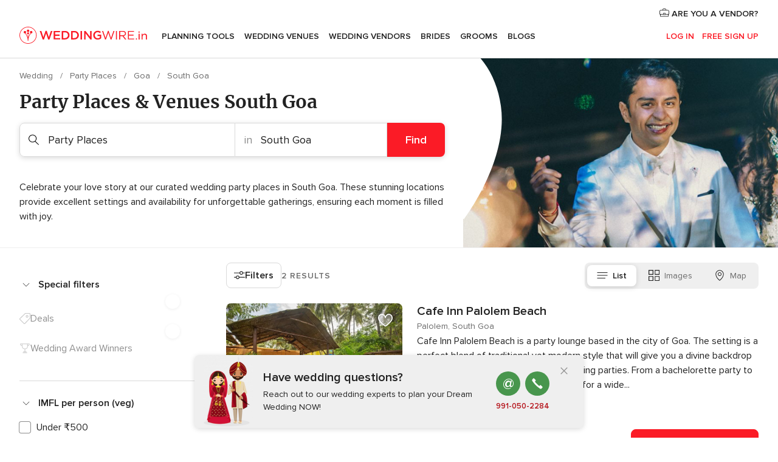

--- FILE ---
content_type: application/javascript; charset=utf-8
request_url: https://survey.survicate.com/workspaces/5441f5cef89140a1a50cd9b54a843e97/web_surveys.js
body_size: 2734
content:
var _sTrackingAlreadyPresent=(typeof window._svd!=='undefined'&&typeof window._svc!=='undefined');var _svc=window._svc||{};var _svd=window._svd||{};_svc.workspaceKey=_svc.workspaceKey||'5441f5cef89140a1a50cd9b54a843e97';_svc.surveysStaticUrl=_svc.surveysStaticUrl||'https://surveys-static-prd.survicate-cdn.com';_svc.respondentUrl=_svc.respondentUrl||'https://respondent.survicate.com';_svd.flags=_svd.flags||{"async_consumers":true,"disable_sensitive_data_persistence":false,"enforce_user_authentication":false};_svd.surveys=_svd.surveys||[{"id":"ef6af9c41c476d8a","activated":true,"name":"Web - NPS Website Survey","type":"WidgetSurvey","points":[{"id":978261,"type":"SurveyNps","answer_type":"nps","content":"How likely are you to recommend WeddingWire to a friend who’s getting married? 📋","description":"","settings":{"logic":[],"mandatory":true,"add_comment":false,"point_image":null,"comment_label":"","display_logic":[],"answers_layout":"default","first_range_tag":"NPS-Detractor","third_range_tag":"NPS-Promoter","second_range_tag":"NPS-Passive","text_on_the_left":"Not likely at all","mandatory_comment":true,"text_on_the_right":"Extremely likely","disclaimer_settings":null,"first_range_goto_id":null,"third_range_goto_id":null,"second_range_goto_id":null,"display_logic_operator":null},"max_path":2},{"id":978262,"type":"SurveyQuestion","answer_type":"text","content":"Please explain the reason for your rating.","description":"","settings":{"logic":[],"user_tag":"","mandatory":false,"screenshot":{"button_enabled":false},"point_image":null,"display_logic":[],"followup_questions":null,"disclaimer_settings":null,"next_survey_point_id":null,"display_logic_operator":null},"max_path":1,"answers":[{"id":2726016,"type":null,"user_tag":null,"next_survey_point_id":null}]},{"id":978277,"type":"SurveyCta","answer_type":"empty","content":"Thank you!","description":"","settings":{"link":"","text":"","user_tag":"","point_image":null,"twitter_link":"","display_logic":[],"facebook_link":"","linkedin_link":"","open_new_card":true,"disclaimer_settings":null,"next_survey_point_id":-1,"timeout_display_count":5,"display_logic_operator":null},"max_path":0}],"project_id":109889,"show_subfooter":false,"links":[{"link":"pre10.weddingwire.in","visible":true,"link_type":"simple","regexp_text_pattern":"^pre10\\.weddingwire\\.in"},{"link":"communitypre10.weddingwire.in","visible":true,"link_type":"simple","regexp_text_pattern":"^communitypre10\\.weddingwire\\.in"}],"audiences_ids":[243431],"theme_id":417315,"global_tags":null,"global_close_tags":"","integrations":[],"settings":{"events":[],"format":"widget","launch":{"end_at":null,"start_at":null,"responses_limit":null},"overlay":null,"messages":{"tooltip":"Please answer our short survey","submit_text":"Submit","thankyou_text":"Thank you for taking part in our survey","text_placeholder":"Type your answer here...","answer_required_text":"Answer required","dropdown_placeholder":"","navigation_back_text":"Back","screenshot_save_text":"Save","drag_and_draw_tooltip_text":"Click and drag to draw","screenshot_take_tooltip_text":"Take a screenshot","screenshot_delete_tooltip_text":"Delete the screenshot"},"recurring":false,"close_icon":"bottom","show_close":true,"display_all":true,"display_per":"visit","appear_method":"delayed","display_delay":10,"has_responses":true,"place_to_show":"left","show_minimize":false,"display_scroll":80,"run_minimalized":false,"survey_language":"","survey_throttle":null,"recurring_period":86400,"show_progress_bar":false,"close_on_urlchange":false,"display_percentage":3,"navigation_enabled":false,"display_not_engaged":false,"recurring_max_views":null,"recurring_stop_after":null,"is_platform_installed":false,"run_minimalized_mobile":false,"hide_footer":true,"languages":null}},{"id":"61f0681a15c15b54","activated":true,"name":"Weddingwire.in NPS Vendors","type":"WidgetSurvey","points":[{"id":1511696,"type":"SurveyNps","answer_type":"nps","content":"How likely are you to recommend WeddingWire.in to other wedding professionals?","description":"","settings":{"logic":[],"mandatory":true,"add_comment":false,"point_image":null,"comment_label":"","display_logic":[],"answers_layout":"default","first_range_tag":"NPS-Detractor","third_range_tag":"NPS-Promoter","second_range_tag":"NPS-Passive","text_on_the_left":"Not likely","mandatory_comment":true,"text_on_the_right":"Very likely","disclaimer_settings":null,"first_range_goto_id":null,"third_range_goto_id":null,"second_range_goto_id":null,"display_logic_operator":null},"max_path":1},{"id":1511697,"type":"SurveyQuestion","answer_type":"text","content":"What is the primary reason for your answer?","description":"","settings":{"logic":[],"user_tag":"","mandatory":false,"screenshot":{"button_enabled":false},"point_image":null,"display_logic":[],"followup_questions":null,"disclaimer_settings":null,"next_survey_point_id":-1,"display_logic_operator":null},"max_path":0,"answers":[{"id":4320947,"type":null,"user_tag":null,"next_survey_point_id":null}]}],"project_id":109889,"show_subfooter":false,"links":[{"link":"weddingwire.in/vendor/campus","visible":true,"link_type":"regexp","regexp_text_pattern":"weddingwire.in/vendor/campus"},{"link":"weddingwire.in/emp-AdminSolicitudes.php","visible":true,"link_type":"regexp","regexp_text_pattern":"weddingwire.in/emp-AdminSolicitudes.php"},{"link":"weddingwire.in/emp-AdminReviews.php","visible":true,"link_type":"regexp","regexp_text_pattern":"weddingwire.in/emp-AdminReviews.php"},{"link":"weddingwire.in/emp-Modif.php","visible":true,"link_type":"regexp","regexp_text_pattern":"weddingwire.in/emp-Modif.php"},{"link":"weddingwire.in/emp-ModifMapa.php","visible":true,"link_type":"regexp","regexp_text_pattern":"weddingwire.in/emp-ModifMapa.php"},{"link":"weddingwire.in/emp-AdminFaqs.php","visible":true,"link_type":"regexp","regexp_text_pattern":"weddingwire.in/emp-AdminFaqs.php"},{"link":"weddingwire.in/emp-AdminPromociones.php","visible":true,"link_type":"regexp","regexp_text_pattern":"weddingwire.in/emp-AdminPromociones.php"},{"link":"weddingwire.in/emp-ModifGaleria.php","visible":true,"link_type":"regexp","regexp_text_pattern":"weddingwire.in/emp-ModifGaleria.php"},{"link":"weddingwire.in/emp-AdminVideos.php","visible":true,"link_type":"regexp","regexp_text_pattern":"weddingwire.in/emp-AdminVideos.php"},{"link":"weddingwire.in/emp-AdminCronicasListLanding.php","visible":true,"link_type":"regexp","regexp_text_pattern":"weddingwire.in/emp-AdminCronicasListLanding.php"},{"link":"weddingwire.in/emp-AdminEventos.php","visible":true,"link_type":"regexp","regexp_text_pattern":"weddingwire.in/emp-AdminEventos.php"},{"link":"weddingwire.in/emp-AdminEndorsement.php","visible":true,"link_type":"regexp","regexp_text_pattern":"weddingwire.in/emp-AdminEndorsement.php"},{"link":"weddingwire.in/emp-AdminOwners.php","visible":true,"link_type":"regexp","regexp_text_pattern":"weddingwire.in/emp-AdminOwners.php"},{"link":"weddingwire.in/emp-AdminRedesSociales.php","visible":true,"link_type":"regexp","regexp_text_pattern":"weddingwire.in/emp-AdminRedesSociales.php"},{"link":"weddingwire.in/emp-Sello.php","visible":true,"link_type":"regexp","regexp_text_pattern":"weddingwire.in/emp-Sello.php"},{"link":"weddingwire.in/emp-Menu.php","visible":false,"link_type":"regexp","regexp_text_pattern":"weddingwire.in/emp-Menu.php"},{"link":"weddingwire.in/emp-AdminRecibos.php","visible":false,"link_type":"regexp","regexp_text_pattern":"weddingwire.in/emp-AdminRecibos.php"},{"link":"weddingwire.in/emp-AdminNotificaciones.php","visible":false,"link_type":"regexp","regexp_text_pattern":"weddingwire.in/emp-AdminNotificaciones.php"}],"audiences_ids":[243431],"theme_id":417315,"global_tags":null,"global_close_tags":null,"integrations":[],"settings":{"events":[],"format":"widget","launch":{"end_at":null,"start_at":null,"responses_limit":null},"overlay":"light","messages":{"tooltip":"Please answer our short survey","submit_text":"Submit","thankyou_text":"Thank you for taking part in our survey","text_placeholder":"Type your answer here...","answer_required_text":"Answer required","dropdown_placeholder":"Type or select an option","navigation_back_text":"Back","screenshot_save_text":"Save","drag_and_draw_tooltip_text":"Click and drag to draw","screenshot_take_tooltip_text":"Take a screenshot","screenshot_delete_tooltip_text":"Delete the screenshot"},"recurring":true,"close_icon":"bottom","show_close":true,"display_all":false,"display_per":"visit","appear_method":"delayed","display_delay":10,"has_responses":true,"place_to_show":"right","show_minimize":false,"display_scroll":80,"run_minimalized":false,"survey_language":"","survey_throttle":null,"recurring_period":7776000,"show_progress_bar":true,"close_on_urlchange":false,"display_percentage":10,"navigation_enabled":false,"display_not_engaged":false,"recurring_max_views":null,"recurring_stop_after":null,"is_platform_installed":false,"run_minimalized_mobile":false,"hide_footer":true,"languages":null}}];_svd.themes=_svd.themes||[{"id":417315,"custom_css":"","custom_css_enabled":false,"color_scheme":{"answer":"#29292a","button":"#FB1B26","question":"#29292a","background":"#ecf0f1","progress_bar":"#FB1B26"},"type":"MicroTheme","settings":{"avatar_image":"","company_logo":"","personalization":false,"short_text_message":""}}];_svd.permissions=_svd.permissions||{"targeting_javascript_api":true,"web_surveys_npm_package":true,"surveys_screenshots":false};_svd.audiences=_svd.audiences||[{"id":243431,"filters":[{"exclude":false,"parameters":{"count":1},"name":"visit_frequency"}],"filters_relation":"and","visitor_type":"anonymous"}];_svd.integrations=_svd.integrations||[];_svd.installing=_svd.installing||false;_svd.targeting_events=_svd.targeting_events||[{"name":"showSurvicate","type":"mobile"}];_svd.targeting_events_enabled=_svd.targeting_events_enabled||true;_svd.translations=_svd.translations||null;(function(){if(_sTrackingAlreadyPresent){return;};if(document&&document.head){var linkElement=document.createElement('link');linkElement.href='https\u003A\/\/surveys\u002Dstatic\u002Dprd.survicate\u002Dcdn.com/fonts/fonts.css';linkElement.rel='stylesheet';linkElement.type='text/css';document.head.appendChild(linkElement);};var isIE=window.navigator.userAgent.indexOf('MSIE')!==-1||window.navigator.userAgent.match(/Trident.*rv\:11\./);var isSafari=window.navigator.vendor&&window.navigator.vendor.indexOf('Apple')>-1&&window.navigator.userAgent&&window.navigator.userAgent.indexOf('CriOS')==-1&&window.navigator.userAgent.indexOf('FxiOS')==-1;var isOldSafari=false;if(isSafari&&window.navigator.userAgent){var match=window.navigator.userAgent.match(/Version.([0-9]+)\./);if(match&&match.length===2){if(parseInt(match[1])<11){isOldSafari=true;}}};var isOldEdge=window.navigator.userAgent.match(/Edge\/(15\.15|18\.18)/);var coreUrls=['https://surveys-static-prd.survicate-cdn.com/widget_core-28.14.17.js'];var e=document.getElementsByTagName('script')[0];if(isIE||isOldSafari||isOldEdge){var css='h1 { width: 75%; height: 50%; overflow: auto; margin: auto; position: absolute; top: 0; left: 0; bottom: 0; right: 0; text-align: center; font-family: sans-serif; }';var head=document.head||document.getElementsByTagName('head')[0];var style=document.createElement('style');var message='Your browser does not meet our security standards. Please update your browser to answer this survey.';var body=document.querySelector('body');var splash=document.createElement('div');var survey=document.querySelector('.survicate-survey');if(!head||!survey){return;};head.appendChild(style);style.type='text/css';if(style.styleSheet){style.styleSheet.cssText=css;}else{style.appendChild(document.createTextNode(css));};splash.classList.add('splash-screen');splash.innerHTML='<h1>'+message+'</h1>';if(!body){return;};body.appendChild(splash);return;};for(var i=0;i<coreUrls.length;i++){var s=document.createElement('script');s.setAttribute('crossorigin','anonymous');s.src=coreUrls[i];s.async=true;e.parentNode.insertBefore(s,e);}})();